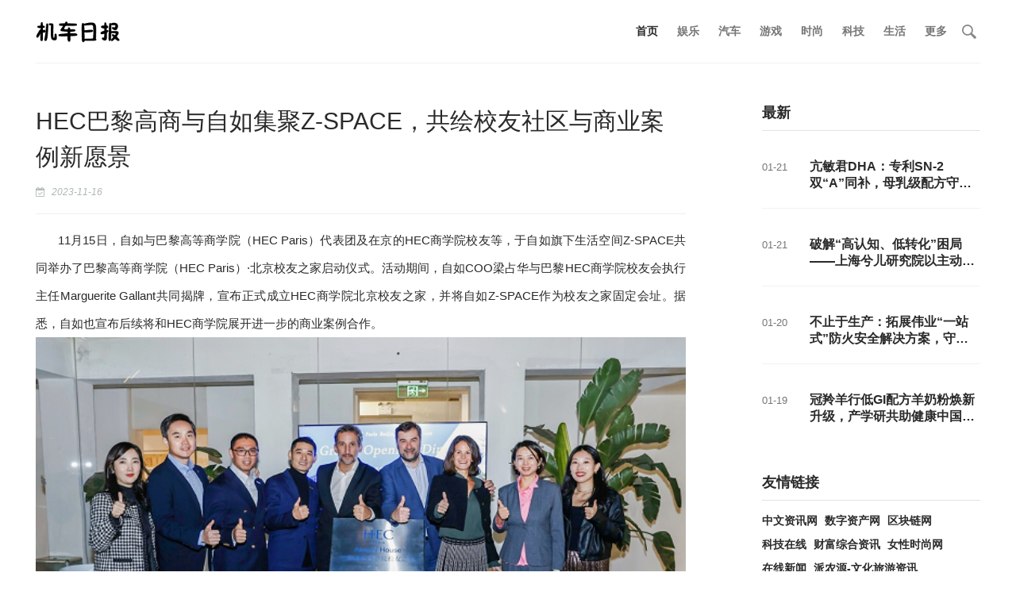

--- FILE ---
content_type: text/html;charset=UTF-8
request_url: http://cn.vehiclesdaily.com/info/t-2311160004.html
body_size: 5258
content:
<!DOCTYPE html>
<html>
<head>
<title>
	HEC巴黎高商与自如集聚Z-SPACE，共绘校友社区与商业案例新愿景</title>
<META name="description" content="11月15日，自如与巴黎高等商学院（HEC Paris）代表团及在京的HEC商学院校友等，于自如旗下生活空间Z-SPACE共同举办了巴黎高等商学院（HEC Paris）·北京校友之家启动仪式"/>
<META name="keywords" content="HEC巴黎高商与自如集聚Z-SPACE，共绘校友社区与商业案例新愿景"/>
<META name="copyright" content="" /><meta charset="UTF-8">
<meta name="viewport" content="width=device-width, initial-scale=1.0, minimum-scale=1.0, maximum-scale=1.0, user-scalable=no" />
<link rel="stylesheet" type="text/css" href="/page/web/0011/static/css/font-awesome.min.css"/>
<link rel="stylesheet" href="/page/web/0011/static/css/lib.css">
<link rel="stylesheet" href="/page/web/0011/static/css/style.css">
<script src="/page/web/0011/static/js/lib.js"></script>
<style>
	nav{border-bottom:none;}
</style>
</head>
<body class="home blog MBT">
	<section class="top-header">
	<header>
		<a class="mobile-menu" href="javascript:;" data-type="show" data-common-action="toggleMobileNav"></a>
		<section class="logo">
			<a href="/" title="Modia">
				<img src="https://oss.ebuypress.com/up/allotment/210906/21090616013630550613.png" class="img">
			</a>
		</section>
		<section class="right-wrap">
			<nav class="nav-main">
				<ul class="nav-items">
					<li class="menu-item current-menu-item">
						<a href="/">首页</a>
					</li>			
					<li class="menu-item"><a href="/l/YuLe/21061317064708755679">娱乐</a></li>
							<li class="menu-item"><a href="/l/QiChe/21061317064702339797">汽车</a></li>
							<li class="menu-item"><a href="/l/YouXi/21061317064705586601">游戏</a></li>
							<li class="menu-item"><a href="/l/ShiShang/21061317064711940724">时尚</a></li>
							<li class="menu-item"><a href="/l/KeJi/21061317064721554995">科技</a></li>
							<li class="menu-item"><a href="/l/ShengHuo/21061317064715198312">生活</a></li>
							<li class="menu-item">
							<a href="javascript:">更多</a>
							<div class="navhide">
								<a href="/l/ShangYe/21061317064718208783">商业</a>
										<a href="/l/CaiJing/21061317064690030369">财经</a>
										<a href="/l/JiaoYu/21061317064699328075">教育</a>
										<a href="/l/TiYu/21061317064673309042">体育</a>
										<a href="/l/WenLv/21061317064666974524">文旅</a>
										<a href="/l/ShiPin/21061317064680203208">食品</a>
										<a href="/l/FangChan/21061317064676766133">房产</a>
										<a href="/l/ZhiNen/21061317064683356848">智能</a>
										<a href="/l/QinZi/21061317064686658064">亲子</a>
										<a href="/l/JianKang/21061317064693131396">健康</a>
										<a href="/l/JiuDian/21061317064696209297">酒店</a>
										<a href="/l/XinWen/21061317064670272889">新闻</a>
										</div>
						</li>
					<li class="menu-item menu-item1">
						<i class="ssi"><img src="/page/web/0011/static/images/search_03.png"/></i>
						<div class="ssbox clearfix">
							<input type="text" class="fl ss1" placeholder="请输入关键字" id="searchData" value="" />
							<input type="submit" class="fl ss2" value="" onclick="headSearch()"/>
						</div>
						<script type="text/javascript">
							function headSearch() {
								if($("#searchData").val() != null && $("#searchData").val() != ""){
									window.location.href = "/s?searchData="+$("#searchData").val();
								}else{
									alert("请输入关键字");
									return false;
								}
							}
						</script>
						<script type="text/javascript">
							$(".ssi").click(function(){
								$(this).siblings(".ssbox").show();
							})
							$(document).bind("click",function(e){
						        var target = $(e.target);
						        if(target.closest(".ssbox,.ssi").length == 0){
									$(".ssbox").hide();
						        }
							})
						</script>
					</li>
				</ul>
			</nav>
		</section>
	</header>
</section>
<section class="mobile-menu-box" id="J_mobileMenu">
	<section class="scroll-flex">
		<ul class="nav">
			<li class="menu-item current-menu-item">
				<a href="/">首页</a>
			</li>
			<li class="menu-item"><a href="/l/YuLe/21061317064708755679">娱乐</a></li>
					<li class="menu-item"><a href="/l/QiChe/21061317064702339797">汽车</a></li>
					<li class="menu-item"><a href="/l/YouXi/21061317064705586601">游戏</a></li>
					<li class="menu-item"><a href="/l/ShiShang/21061317064711940724">时尚</a></li>
					<li class="menu-item"><a href="/l/KeJi/21061317064721554995">科技</a></li>
					<li class="menu-item"><a href="/l/ShengHuo/21061317064715198312">生活</a></li>
					<li class="menu-item"><a href="/l/ShangYe/21061317064718208783">商业</a></li>
					<li class="menu-item"><a href="/l/CaiJing/21061317064690030369">财经</a></li>
					<li class="menu-item"><a href="/l/JiaoYu/21061317064699328075">教育</a></li>
					<li class="menu-item"><a href="/l/TiYu/21061317064673309042">体育</a></li>
					<li class="menu-item"><a href="/l/WenLv/21061317064666974524">文旅</a></li>
					<li class="menu-item"><a href="/l/ShiPin/21061317064680203208">食品</a></li>
					<li class="menu-item"><a href="/l/FangChan/21061317064676766133">房产</a></li>
					<li class="menu-item"><a href="/l/ZhiNen/21061317064683356848">智能</a></li>
					<li class="menu-item"><a href="/l/QinZi/21061317064686658064">亲子</a></li>
					<li class="menu-item"><a href="/l/JianKang/21061317064693131396">健康</a></li>
					<li class="menu-item"><a href="/l/JiuDian/21061317064696209297">酒店</a></li>
					<li class="menu-item"><a href="/l/XinWen/21061317064670272889">新闻</a></li>
					</ul>
	</section>
	<section class="close-layer" data-type="hide" data-common-action="toggleMobileNav">
		<a href="javascript:;">
			Close
		</a>
	</section>
</section><section class="main">
		<section class="news-list-module" id="J_newsListModule">
			<div class="if">
				<div class="iftop">
						<h4>HEC巴黎高商与自如集聚Z-SPACE，共绘校友社区与商业案例新愿景</h4>
						<p>
							<span><i class="fa fa-calendar-check-o mr5"></i> 2023-11-16</span>
							</p>
					</div>
					<div class="iftxt iftxtstyle">
						<p style="text-indent: 28px; text-align: justify;">11月15日，自如与巴黎高等商学院（HEC Paris）代表团及在京的HEC商学院校友等，于自如旗下生活空间Z-SPACE共同举办了巴黎高等商学院（HEC Paris）&middot;北京校友之家启动仪式。活动期间，自如COO梁占华与巴黎HEC商学院校友会执行主任Marguerite Gallant共同揭牌，宣布正式成立HEC商学院北京校友之家，并将自如Z-SPACE作为校友之家固定会址。据悉，自如也宣布后续将和HEC商学院展开进一步的商业案例合作。</p>
<p style="text-align: center;"><img src="/up/2023/1116/23111618551386428995.jpg" />&nbsp;</p>
<p style="text-indent: 28px; text-align: justify;">据悉，此次活动是巴黎高等商学院（HEC Paris）代表团中国行的最后一站。以院长Eloic Peyrache、学院国际事务主任Philippe Oster，学院校友会执行主任Marguerite Gallant及HEC中国办公室主任徐颖等为主的HEC商学院代表团于11月5日抵华，并在行程期间走访了深圳，上海，杭州和北京等地的院校合作伙伴、地区企业和商会组织。</p>
<p style="text-align: center;"><img src="/up/2023/1116/23111618551386302032.jpg" />&nbsp;</p>
<p style="text-indent: 28px; text-align: justify;">作为法国及世界范围内最负盛名的商学院之一，巴黎高等商学院（HEC&nbsp;Paris）往往以&ldquo;巴黎高商&rdquo;或&ldquo;HEC商学院&rdquo;等称号而为人所知。学院由巴黎工商会于&nbsp;1881 年创立，在《QS世界大学排名》最新公布的商科硕士排名中，HEC商学院所有专业均位列欧洲第1，金融、管理、市场营销等专业位列全球第1。</p>
<p style="text-indent: 28px; text-align: justify;">作为国内长租机构代表企业，自如长期坚持简约生活美学，通过专业设计，让租住产品、居住空间兼有美学价值与功能性。此次活动的举办地自如Z-SPACE，即是自如将传统中式四合院与现代空间美学完美结合的多功能综合空间。HEC商学院将自如Z-SPACE作为校友会固定活动空间，一是对于自如居住与生活美学的认可，二是对自如在国内长租市场中的商业价值和具有开创性的商业实践的高度肯定。</p>
<p style="text-align: center;"><img src="/up/2023/1116/23111618551388086690.jpg" />&nbsp;</p>
<p style="text-indent: 28px; text-align: justify;">活动中，自如COO梁占华表示，此次HEC商学院在自如Z-SPACE启动北京校友之家，是对促进HEC商学院社区文化建设的&ldquo;向前一小步&rdquo;，在世界越来越充满挑战性的当下，自如Z-SPACE将为双方沟通&ldquo;建造一座桥梁&rdquo;。</p>
<p style="text-indent: 28px; text-align: justify;">对于中国住房租赁市场而言，自如开创了C2B2C专业化长租模式，多年来深耕高品质租住与业主房屋资产委托服务，并在2021年于业内率先发起&ldquo;增益租&rdquo;业主出租方案，其具有的模式研究价值一直受到高校商学院的关注。此前，自如曾于2014年与2021年两度入选清华经管学院商业案例，2016年收录哈佛商业案例库，2018年收录为沃顿商学院商业案例。</p>
<p style="text-indent: 28px; text-align: justify;">据了解，HEC商学院也将在后续的商业案例中聚焦自如&ldquo;增益租&rdquo;模式对于中国传统租房模式的变革与创新，在深入了解中国长租市场环境的同时，挖掘自如在推进长租市场发展过程中所贡献的价值。</p><div class="iftxtb">
							<i class="fa fa-warning mr5"></i>免责声明：本文转载自其它媒体，转载目的在于传递更多信息，并不代表本网赞同其观点和对其真实性负责，亦不负任何法律责任。 本站所有资源全部收集于互联网，分享目的仅供大家学习与参考，如有版权或知识产权侵犯等，请给我们留言。</div>
					</div>
				</div>
		</section>
		
		<aside class="sidebar">
			<section class="widget column-box">
				<p class="title">最新</p>
				<section class="column-news">
					<ul>
						<li>
									<span class="time">01-21</span>
									<p class="title">
										<a href="/info/t-2601210135.html" target="_blank">亢敏君DHA：专利SN-2双“A”同补，母乳级配方守护宝宝成长</a>
									</p>
								</li>
							<li>
									<span class="time">01-21</span>
									<p class="title">
										<a href="/info/t-2601210133.html" target="_blank">破解“高认知、低转化”困局 ——上海兮儿研究院以主动健康理念引领药食同源产业升级</a>
									</p>
								</li>
							<li>
									<span class="time">01-20</span>
									<p class="title">
										<a href="/info/t-2601200124.html" target="_blank">不止于生产：拓展伟业“一站式”防火安全解决方案，守护安全底线</a>
									</p>
								</li>
							<li>
									<span class="time">01-19</span>
									<p class="title">
										<a href="/info/t-2601190124.html" target="_blank">冠羚羊行低GI配方羊奶粉焕新升级，产学研共助健康中国建设</a>
									</p>
								</li>
							</ul>
				</section>
			</section>
			<section class="widget hot-recommend">
				<p class="title">
					友情链接</p>
				<section class="recommend-news">
					<a href="http://haixunshe.cn/" target="_blank">中文资讯网</a>
					<a href="http://gcaassets.com.cn/" target="_blank">数字资产网</a>
					<a href="http://gcachain.com.cn/" target="_blank">区块链网</a>
					<a href="http://gcafund.com.cn/" target="_blank">科技在线</a>
					<a href="http://gcainvest.com.cn/" target="_blank">财富综合资讯</a>
					<a href="http://gcawallet.com.cn/" target="_blank">女性时尚网</a>
					<a href="http://gcacoin.com.cn/" target="_blank">在线新闻</a>
					<a href="http://gcaexchange.cn/" target="_blank">派农源-文化旅游资讯</a>
					<a href="http://gcapay.cn/" target="_blank">财经新闻网</a>
					<a href="http://globaldaily.com.cn/" target="_blank">环球快讯</a>
					<a href="http://shijiexinwen.com.cn/" target="_blank">世界新闻网</a>
					<a href="http://qwnews.com.cn/" target="_blank">全网新闻门户</a>
					<a href="http://qwnews.com.cn/" target="_blank">全网新闻门户</a>
					<a href="http://nanfangnews.cn/" target="_blank">南方新闻网</a>
					<a href="http://sfnews.com.cn/" target="_blank">四方新闻</a>
					<a href="http://mlnews.com.cn/" target="_blank">猛料新闻门户</a>
					<a href="http://annews.com.cn/" target="_blank">安徽新闻网</a>
					<a href="http://3cnews.com.cn/" target="_blank">数码新闻</a>
					<a href="http://rrnews.com.cn/" target="_blank">人人新闻</a>
					<a href="http://qknews.com.cn/" target="_blank">区块新闻网</a>
					<a href="http://rbnews.com.cn/" target="_blank">日报新闻</a>
					<a href="http://77news.com.cn/" target="_blank">奇奇新闻网</a>
					<a href="http://kj.sh.cn/" target="_blank">上海科技网</a>
					<a href="http://xinyangnews.com.cn/" target="_blank">信阳新闻</a>
					<a href="http://wuweinews.com.cn/" target="_blank">武威新闻</a>
					<a href="http://ys3.com.cn/" target="_blank">影视追踪</a>
					<a href="http://2qd.com.cn/" target="_blank">青岛新闻</a>
					<a href="http://ws2.com.cn/" target="_blank">微商新闻</a>
					<a href="http://g35.com.cn/" target="_blank">Global商务</a>
					<a href="http://bs3.com.cn/" target="_blank">巴士快讯</a>
					<a href="http://bk9.com.cn/" target="_blank">中国报刊网</a>
					<a href="http://db3.com.cn/" target="_blank">东北资讯</a>
					<a href="http://py5.com.cn/" target="_blank">平阳网</a>
					<a href="http://dw5.com.cn/" target="_blank">多维新闻门户</a>
					<a href="http://tripreport.com.cn/" target="_blank">旅行快讯</a>
					<a href="http://cat-1-mozu.com/" target="_blank">物联网</a>
					<a href="http://5g-mozu.com/" target="_blank">5G 模组在线</a>
					<a href="http://haiwaituiguang.top/" target="_blank">海外推广资讯</a>
					<a href="http://haiwaifagao.top/" target="_blank">海外发稿网</a>
					<a href="https://haixunpr.org" target="_blank">海外推广</a>
					</section>
			</section>
		</aside>
	</section>
	
	<div class="foot">
	<div class="wrap">
		<div class="fttop clearfix">
			<div class="ftl ftl_1 fr ftl_2">
				<h4>最新</h4>
				<div class="ft_flex">
					<a href="/info/t-2601210135.html" target="_blank"><i></i>亢敏君DHA：专利SN-2双“A”同补，母乳级配方守护宝宝成长</a>
						<a href="/info/t-2601210133.html" target="_blank"><i></i>破解“高认知、低转化”困局 ——上海兮儿研究院以主动健康理念引领药食同源产业升级</a>
						<a href="/info/t-2601200124.html" target="_blank"><i></i>不止于生产：拓展伟业“一站式”防火安全解决方案，守护安全底线</a>
						<a href="/info/t-2601190124.html" target="_blank"><i></i>冠羚羊行低GI配方羊奶粉焕新升级，产学研共助健康中国建设</a>
						<a href="/info/t-2601190123.html" target="_blank"><i></i>你不是一个人在开店，冠羚羊行全流程扶持，让创业更简单</a>
						<a href="/info/t-2601190121.html" target="_blank"><i></i>CES 2026首秀出圈，全球热卖超10万！追觅电视靠的不止“黑洞屏”</a>
						</div>
			</div>
		</div>
		<div class="ftbot textcenter">
			&nbsp;&nbsp;
			&nbsp;&nbsp;
			<a href="/m" target="_blank" style="color:#fff">联系我们</a>&nbsp;&nbsp;
			<a href="/siteMap" target="_blank" style="color:#fff">SiteMap</a>
		</div>
	</div>
</div>
<script>window._MBT = {}</script>
<script src="/page/web/0011/static/js/base.js"></script>
<script src="/page/web/0011/static/js/login.js"></script>
<section class="analysis"></section></body>
</html>

--- FILE ---
content_type: text/css
request_url: http://cn.vehiclesdaily.com/page/web/0011/static/css/lib.css
body_size: 39291
content:
@font-face {font-family: "modia";
  src: url('../other/modia.eot?t=1531376780169'); /* IE9*/
  src: url('../other/modia.eot?t=1531376780169#iefix') format('embedded-opentype'), /* IE6-IE8 */
  url('../images/.com/modia/wp-content/themes/modia/static/css/[data-uri]') format('woff'),
  url('../other/modia.ttf?t=1531376780169') format('truetype'), /* chrome, firefox, opera, Safari, Android, iOS 4.2+*/
  url('../other/modia.svg?t=1531376780169#modia') format('svg'); /* iOS 4.1- */
}

@font-face {font-family: "iconfont";
  src: url('../other/iconfont.eot?t=1534151685849'); /* IE9*/
  src: url('../other/iconfont.eot?t=1534151685849#iefix') format('embedded-opentype'), /* IE6-IE8 */
  url('../css/.com/modia/wp-content/themes/modia/static/css/[data-uri]') format('woff'),
  url('../other/iconfont.ttf?t=1534151685849') format('truetype'), /* chrome, firefox, opera, Safari, Android, iOS 4.2+*/
  url('../other/iconfont.svg?t=1534151685849#iconfont') format('svg'); /* iOS 4.1- */
}

.iconfont {
  font-family:"iconfont" !important;
  font-size:16px;
  font-style:normal;
  -webkit-font-smoothing: antialiased;
  -moz-osx-font-smoothing: grayscale;
}

.icon-qq:before { content: "\f003b"; }

.modia {
  font-family:"modia" !important;
  font-size:16px;
  font-style:normal;
  -webkit-font-smoothing: antialiased;
  -moz-osx-font-smoothing: grayscale;
}

.icon-friends:before { content: "\e652"; }

.icon-rss:before { content: "\e6eb"; }

.icon-dianzan:before { content: "\e668"; }

.icon-index-left-sj:before { content: "\e60e"; }

.icon-index-right-sj:before { content: "\e612"; }

.icon-video-attr:before { content: "\e618"; }

.icon-arrow-down:before { content: "\e61f"; }

.icon-arrow-right:before { content: "\e620"; }

.icon-arrow-down-line:before { content: "\e621"; }

.icon-arrow-left:before { content: "\e622"; }

.icon-arrow-left-line:before { content: "\e623"; }

.icon-arrow-right-line:before { content: "\e624"; }

.icon-arrow-up-line:before { content: "\e625"; }

.icon-camera-filled:before { content: "\e626"; }

.icon-arrow-up:before { content: "\e627"; }

.icon-bubble-filled:before { content: "\e628"; }

.icon-bubble:before { content: "\e629"; }

.icon-camera:before { content: "\e62a"; }

.icon-document-filled:before { content: "\e62b"; }

.icon-close:before { content: "\e62c"; }

.icon-facebook:before { content: "\e62d"; }

.icon-document:before { content: "\e62e"; }

.icon-dots:before { content: "\e62f"; }

.icon-heart-filled:before { content: "\e630"; }

.icon-image:before { content: "\e631"; }

.icon-ins:before { content: "\e632"; }

.icon-menu:before { content: "\e633"; }

.icon-minus:before { content: "\e634"; }

.icon-loupe:before { content: "\e635"; }

.icon-heart:before { content: "\e636"; }

.icon-notifications-filled:before { content: "\e637"; }

.icon-play-filled:before { content: "\e638"; }

.icon-notifications:before { content: "\e639"; }

.icon-ok:before { content: "\e63a"; }

.icon-play:before { content: "\e63b"; }

.icon-plus:before { content: "\e63c"; }

.icon-ribbon-filled:before { content: "\e63d"; }

.icon-ribbon:before { content: "\e63e"; }

.icon-quote:before { content: "\e63f"; }

.icon-share:before { content: "\e640"; }

.icon-smartphone:before { content: "\e641"; }

.icon-star:before { content: "\e642"; }

.icon-qcorde:before { content: "\e643"; }

.icon-star-filled:before { content: "\e644"; }

.icon-twitter:before { content: "\e645"; }

.icon-setting:before { content: "\e646"; }

.icon-user:before { content: "\e647"; }

.icon-top:before { content: "\e648"; }

.icon-video:before { content: "\e649"; }

.icon-weibo:before { content: "\e64a"; }

.icon-weixin:before { content: "\e64b"; }

.icon-num-03:before { content: "\e64c"; }

.icon-num-04:before { content: "\e64d"; }

.icon-num-01:before { content: "\e64e"; }

.icon-num-02:before { content: "\e64f"; }

.icon-num-05:before { content: "\e650"; }

.icon-swiper-loading:before { content: "\e651"; }

.icon-copy:before { content: "\e653"; }





/*body,button[disabled],html input[disabled]{cursor:default}fieldset,img{border:0}:focus,a{outline:0}a,abbr,article,aside,audio,blockquote,body,caption,cite,code,dd,del,details,dfn,dl,dt,em,fieldset,figcaption,figure,form,h1,h2,h3,h4,h5,h6,hgroup,html,img,ins,kbd,label,legend,li,mark,menu,nav,ol,p,pre,q,samp,section,small,strike,strong,sub,summary,sup,table,tbody,td,tfoot,th,thead,time,tr,ul,var,video{margin:0;padding:0;font-size:100%}

body{/*-webkit-user-select:none;-moz-user-select:none;-ms-user-select:none;*/-webkit-tap-highlight-color:rgba(255,255,0,0);-webkit-touch-callout:none;-ms-content-zooming:none;-webkit-text-size-adjust:100%;-ms-text-size-adjust:100%;-webkit-font-smoothing:antialiased;-moz-font-smoothing:antialiased;-ms-font-smoothing:antialiased;font-smoothing:antialiased;text-rendering:optimizelegibility;line-height: 1.6}h1,h2,h3,h4,h5,h6{-webkit-font-feature-settings:"liga","dlig";-moz-font-feature-settings:"liga=1, dlig=1";font-feature-settings:"liga","dlig"}table{border-collapse:collapse;border-spacing:0;empty-cells:show;line-height:1.3em}caption,td,th{vertical-align:middle}blockquote,q{quotes:none}blockquote:after,blockquote:before,q:after,q:before{content:"";content:none}img{-ms-interpolation-mode:bicubic}button,input,select,textarea{margin:0;font-family:inherit;font-size:100%}button,input{line-height:normal}button,select{text-transform:none}button,html input[type=button],input[type=reset],input[type=submit]{cursor:pointer;-webkit-appearance:button}input[type=radio],input[type=checkbox]{padding:0;box-sizing:border-box}input:not([type=checkbox]):not([type=radio]),select,textarea{user-select:auto;-webkit-appearance:none;-moz-appearance:none;width:100%}input[type=search]{-webkit-box-sizing:content-box;-moz-box-sizing:content-box;box-sizing:content-box;-webkit-appearance:textfield}input[type=search]::-webkit-search-cancel-button,input[type=search]::-webkit-search-decoration{-webkit-appearance:none}button::-moz-focus-inner,input::-moz-focus-inner{padding:0;border:0}textarea{overflow:auto;vertical-align:top}p{-ms-word-break:break-all;word-break:break-all;word-break:break-word;-webkit-hyphens:auto;-moz-hyphens:auto;hyphens:auto;-webkit-hyphenate-before:2;-webkit-hyphenate-after:3;hyphenate-lines:3}a{color:inherit;text-decoration:none}input[type=text],input[type=email],input[type=password],textarea{padding:6px;background-color:rgba(255,255,255,1);font-size:15px;line-height:1.4em;outline:0;-webkit-appearance:none}label{cursor:pointer}b,strong{font-weight:700}em,i{font-style:italic}small{font-size:.8em}code{font-family:arial}*/
html, body, h1, h2, h3, h4, h5, h6, p, blockquote, pre, a, abbr, cite, code, del, dfn, em, img, ins, kbd, q, samp, small, strike, strong, sub, sup, var, dl, dt, dd, ol, ul, li, fieldset, form, label, legend, table, caption, tbody, tfoot, thead, tr, th, td, article, aside, details, figure, figcaption, hgroup, menu, nav, section, summary, time, mark, audio, video{margin: 0;padding: 0;}*{	padding: 0;	margin: 0;}
body{font-family: "Helvetica Neue",Helvetica,Arial,sans-serif;background: #fff}
i{font-style: normal;}
input{outline: none;}
a{text-decoration: none;}
img{width:100%; display: block;}
ul, li{list-style: none}
.svg-icon {width: 1em; height: 1em;vertical-align: -0.15em;fill: currentColor;overflow: hidden;}






/**
 * Swiper 4.2.6
 * Most modern mobile touch slider and framework with hardware accelerated transitions
 * http://www.idangero.us/swiper/
 *
 * Copyright 2014-2018 Vladimir Kharlampidi
 *
 * Released under the MIT License
 *
 * Released on: May 1, 2018
 */
.swiper-container{margin:0 auto;position:relative;overflow:hidden;list-style:none;padding:0;z-index:1}.swiper-container-no-flexbox .swiper-slide{float:left}.swiper-container-vertical>.swiper-wrapper{-webkit-box-orient:vertical;-webkit-box-direction:normal;-webkit-flex-direction:column;-ms-flex-direction:column;flex-direction:column}.swiper-wrapper{position:relative;width:100%;height:100%;z-index:1;display:-webkit-box;display:-webkit-flex;display:-ms-flexbox;display:flex;-webkit-transition-property:-webkit-transform;transition-property:-webkit-transform;-o-transition-property:transform;transition-property:transform;transition-property:transform,-webkit-transform;-webkit-box-sizing:content-box;box-sizing:content-box}.swiper-container-android .swiper-slide,.swiper-wrapper{-webkit-transform:translate3d(0,0,0);transform:translate3d(0,0,0)}.swiper-container-multirow>.swiper-wrapper{-webkit-flex-wrap:wrap;-ms-flex-wrap:wrap;flex-wrap:wrap}.swiper-container-free-mode>.swiper-wrapper{-webkit-transition-timing-function:ease-out;-o-transition-timing-function:ease-out;transition-timing-function:ease-out;margin:0 auto}.swiper-slide{-webkit-flex-shrink:0;-ms-flex-negative:0;flex-shrink:0;width:100%;height:100%;position:relative;-webkit-transition-property:-webkit-transform;transition-property:-webkit-transform;-o-transition-property:transform;transition-property:transform;transition-property:transform,-webkit-transform}.swiper-invisible-blank-slide{visibility:hidden}.swiper-container-autoheight,.swiper-container-autoheight .swiper-slide{height:auto}.swiper-container-autoheight .swiper-wrapper{-webkit-box-align:start;-webkit-align-items:flex-start;-ms-flex-align:start;align-items:flex-start;-webkit-transition-property:height,-webkit-transform;transition-property:height,-webkit-transform;-o-transition-property:transform,height;transition-property:transform,height;transition-property:transform,height,-webkit-transform}.swiper-container-3d{-webkit-perspective:1200px;perspective:1200px}.swiper-container-3d .swiper-cube-shadow,.swiper-container-3d .swiper-slide,.swiper-container-3d .swiper-slide-shadow-bottom,.swiper-container-3d .swiper-slide-shadow-left,.swiper-container-3d .swiper-slide-shadow-right,.swiper-container-3d .swiper-slide-shadow-top,.swiper-container-3d .swiper-wrapper{-webkit-transform-style:preserve-3d;transform-style:preserve-3d}.swiper-container-3d .swiper-slide-shadow-bottom,.swiper-container-3d .swiper-slide-shadow-left,.swiper-container-3d .swiper-slide-shadow-right,.swiper-container-3d .swiper-slide-shadow-top{position:absolute;left:0;top:0;width:100%;height:100%;pointer-events:none;z-index:10}.swiper-container-3d .swiper-slide-shadow-left{background-image:-webkit-gradient(linear,right top,left top,from(rgba(0,0,0,.5)),to(rgba(0,0,0,0)));background-image:-webkit-linear-gradient(right,rgba(0,0,0,.5),rgba(0,0,0,0));background-image:-o-linear-gradient(right,rgba(0,0,0,.5),rgba(0,0,0,0));background-image:linear-gradient(to left,rgba(0,0,0,.5),rgba(0,0,0,0))}.swiper-container-3d .swiper-slide-shadow-right{background-image:-webkit-gradient(linear,left top,right top,from(rgba(0,0,0,.5)),to(rgba(0,0,0,0)));background-image:-webkit-linear-gradient(left,rgba(0,0,0,.5),rgba(0,0,0,0));background-image:-o-linear-gradient(left,rgba(0,0,0,.5),rgba(0,0,0,0));background-image:linear-gradient(to right,rgba(0,0,0,.5),rgba(0,0,0,0))}.swiper-container-3d .swiper-slide-shadow-top{background-image:-webkit-gradient(linear,left bottom,left top,from(rgba(0,0,0,.5)),to(rgba(0,0,0,0)));background-image:-webkit-linear-gradient(bottom,rgba(0,0,0,.5),rgba(0,0,0,0));background-image:-o-linear-gradient(bottom,rgba(0,0,0,.5),rgba(0,0,0,0));background-image:linear-gradient(to top,rgba(0,0,0,.5),rgba(0,0,0,0))}.swiper-container-3d .swiper-slide-shadow-bottom{background-image:-webkit-gradient(linear,left top,left bottom,from(rgba(0,0,0,.5)),to(rgba(0,0,0,0)));background-image:-webkit-linear-gradient(top,rgba(0,0,0,.5),rgba(0,0,0,0));background-image:-o-linear-gradient(top,rgba(0,0,0,.5),rgba(0,0,0,0));background-image:linear-gradient(to bottom,rgba(0,0,0,.5),rgba(0,0,0,0))}.swiper-container-wp8-horizontal,.swiper-container-wp8-horizontal>.swiper-wrapper{-ms-touch-action:pan-y;touch-action:pan-y}.swiper-container-wp8-vertical,.swiper-container-wp8-vertical>.swiper-wrapper{-ms-touch-action:pan-x;touch-action:pan-x}.swiper-button-next,.swiper-button-prev{position:absolute;top:50%;width:27px;height:44px;margin-top:-22px;z-index:10;cursor:pointer;background-size:27px 44px;background-position:center;background-repeat:no-repeat}.swiper-button-next.swiper-button-disabled,.swiper-button-prev.swiper-button-disabled{opacity:.35;cursor:auto;pointer-events:none}.swiper-button-prev,.swiper-container-rtl .swiper-button-next{background-image:url("../css/.com/modia/wp-content/themes/modia/static/css/data:image/svg+xml;charset=utf-8,%3Csvg%20xmlns%3D'http%3A%2F%2Fwww.w3.org%2F2000%2Fsvg'%20viewBox%3D'0%200%2027%2044'%3E%3Cpath%20d%3D'M0%2C22L22%2C0l2.1%2C2.1L4.2%2C22l19.9%2C19.9L22%2C44L0%2C22L0%2C22L0%2C22z'%20fill%3D'%23007aff'%2F%3E%3C%2Fsvg%3E");left:10px;right:auto}.swiper-button-next,.swiper-container-rtl .swiper-button-prev{background-image:url("../css/.com/modia/wp-content/themes/modia/static/css/data:image/svg+xml;charset=utf-8,%3Csvg%20xmlns%3D'http%3A%2F%2Fwww.w3.org%2F2000%2Fsvg'%20viewBox%3D'0%200%2027%2044'%3E%3Cpath%20d%3D'M27%2C22L27%2C22L5%2C44l-2.1-2.1L22.8%2C22L2.9%2C2.1L5%2C0L27%2C22L27%2C22z'%20fill%3D'%23007aff'%2F%3E%3C%2Fsvg%3E");right:10px;left:auto}.swiper-button-prev.swiper-button-white,.swiper-container-rtl .swiper-button-next.swiper-button-white{background-image:url("../css/.com/modia/wp-content/themes/modia/static/css/data:image/svg+xml;charset=utf-8,%3Csvg%20xmlns%3D'http%3A%2F%2Fwww.w3.org%2F2000%2Fsvg'%20viewBox%3D'0%200%2027%2044'%3E%3Cpath%20d%3D'M0%2C22L22%2C0l2.1%2C2.1L4.2%2C22l19.9%2C19.9L22%2C44L0%2C22L0%2C22L0%2C22z'%20fill%3D'%23ffffff'%2F%3E%3C%2Fsvg%3E")}.swiper-button-next.swiper-button-white,.swiper-container-rtl .swiper-button-prev.swiper-button-white{background-image:url("../css/.com/modia/wp-content/themes/modia/static/css/data:image/svg+xml;charset=utf-8,%3Csvg%20xmlns%3D'http%3A%2F%2Fwww.w3.org%2F2000%2Fsvg'%20viewBox%3D'0%200%2027%2044'%3E%3Cpath%20d%3D'M27%2C22L27%2C22L5%2C44l-2.1-2.1L22.8%2C22L2.9%2C2.1L5%2C0L27%2C22L27%2C22z'%20fill%3D'%23ffffff'%2F%3E%3C%2Fsvg%3E")}.swiper-button-prev.swiper-button-black,.swiper-container-rtl .swiper-button-next.swiper-button-black{background-image:url("../css/.com/modia/wp-content/themes/modia/static/css/data:image/svg+xml;charset=utf-8,%3Csvg%20xmlns%3D'http%3A%2F%2Fwww.w3.org%2F2000%2Fsvg'%20viewBox%3D'0%200%2027%2044'%3E%3Cpath%20d%3D'M0%2C22L22%2C0l2.1%2C2.1L4.2%2C22l19.9%2C19.9L22%2C44L0%2C22L0%2C22L0%2C22z'%20fill%3D'%23000000'%2F%3E%3C%2Fsvg%3E")}.swiper-button-next.swiper-button-black,.swiper-container-rtl .swiper-button-prev.swiper-button-black{background-image:url("../css/.com/modia/wp-content/themes/modia/static/css/data:image/svg+xml;charset=utf-8,%3Csvg%20xmlns%3D'http%3A%2F%2Fwww.w3.org%2F2000%2Fsvg'%20viewBox%3D'0%200%2027%2044'%3E%3Cpath%20d%3D'M27%2C22L27%2C22L5%2C44l-2.1-2.1L22.8%2C22L2.9%2C2.1L5%2C0L27%2C22L27%2C22z'%20fill%3D'%23000000'%2F%3E%3C%2Fsvg%3E")}.swiper-button-lock{display:none}.swiper-pagination{position:absolute;text-align:center;-webkit-transition:.3s opacity;-o-transition:.3s opacity;transition:.3s opacity;-webkit-transform:translate3d(0,0,0);transform:translate3d(0,0,0);z-index:10}.swiper-pagination.swiper-pagination-hidden{opacity:0}.swiper-container-horizontal>.swiper-pagination-bullets,.swiper-pagination-custom,.swiper-pagination-fraction{bottom:10px;left:0;width:100%}.swiper-pagination-bullets-dynamic{overflow:hidden;font-size:0}.swiper-pagination-bullets-dynamic .swiper-pagination-bullet{-webkit-transform:scale(.33);-ms-transform:scale(.33);transform:scale(.33);position:relative}.swiper-pagination-bullets-dynamic .swiper-pagination-bullet-active{-webkit-transform:scale(1);-ms-transform:scale(1);transform:scale(1)}.swiper-pagination-bullets-dynamic .swiper-pagination-bullet-active-main{-webkit-transform:scale(1);-ms-transform:scale(1);transform:scale(1)}.swiper-pagination-bullets-dynamic .swiper-pagination-bullet-active-prev{-webkit-transform:scale(.66);-ms-transform:scale(.66);transform:scale(.66)}.swiper-pagination-bullets-dynamic .swiper-pagination-bullet-active-prev-prev{-webkit-transform:scale(.33);-ms-transform:scale(.33);transform:scale(.33)}.swiper-pagination-bullets-dynamic .swiper-pagination-bullet-active-next{-webkit-transform:scale(.66);-ms-transform:scale(.66);transform:scale(.66)}.swiper-pagination-bullets-dynamic .swiper-pagination-bullet-active-next-next{-webkit-transform:scale(.33);-ms-transform:scale(.33);transform:scale(.33)}.swiper-pagination-bullet{width:8px;height:8px;display:inline-block;border-radius:100%;background:#000;opacity:.2}button.swiper-pagination-bullet{border:none;margin:0;padding:0;-webkit-box-shadow:none;box-shadow:none;-webkit-appearance:none;-moz-appearance:none;appearance:none}.swiper-pagination-clickable .swiper-pagination-bullet{cursor:pointer}.swiper-pagination-bullet-active{opacity:1;background:#007aff}.swiper-container-vertical>.swiper-pagination-bullets{right:10px;top:50%;-webkit-transform:translate3d(0,-50%,0);transform:translate3d(0,-50%,0)}.swiper-container-vertical>.swiper-pagination-bullets .swiper-pagination-bullet{margin:6px 0;display:block}.swiper-container-vertical>.swiper-pagination-bullets.swiper-pagination-bullets-dynamic{top:50%;-webkit-transform:translateY(-50%);-ms-transform:translateY(-50%);transform:translateY(-50%);width:8px}.swiper-container-vertical>.swiper-pagination-bullets.swiper-pagination-bullets-dynamic .swiper-pagination-bullet{display:inline-block;-webkit-transition:.2s top,.2s -webkit-transform;transition:.2s top,.2s -webkit-transform;-o-transition:.2s transform,.2s top;transition:.2s transform,.2s top;transition:.2s transform,.2s top,.2s -webkit-transform}.swiper-container-horizontal>.swiper-pagination-bullets .swiper-pagination-bullet{margin:0 4px}.swiper-container-horizontal>.swiper-pagination-bullets.swiper-pagination-bullets-dynamic{left:50%;-webkit-transform:translateX(-50%);-ms-transform:translateX(-50%);transform:translateX(-50%);white-space:nowrap}.swiper-container-horizontal>.swiper-pagination-bullets.swiper-pagination-bullets-dynamic .swiper-pagination-bullet{-webkit-transition:.2s left,.2s -webkit-transform;transition:.2s left,.2s -webkit-transform;-o-transition:.2s transform,.2s left;transition:.2s transform,.2s left;transition:.2s transform,.2s left,.2s -webkit-transform}.swiper-container-horizontal.swiper-container-rtl>.swiper-pagination-bullets-dynamic .swiper-pagination-bullet{-webkit-transition:.2s right,.2s -webkit-transform;transition:.2s right,.2s -webkit-transform;-o-transition:.2s transform,.2s right;transition:.2s transform,.2s right;transition:.2s transform,.2s right,.2s -webkit-transform}.swiper-pagination-progressbar{background:rgba(0,0,0,.25);position:absolute}.swiper-pagination-progressbar .swiper-pagination-progressbar-fill{background:#007aff;position:absolute;left:0;top:0;width:100%;height:100%;-webkit-transform:scale(0);-ms-transform:scale(0);transform:scale(0);-webkit-transform-origin:left top;-ms-transform-origin:left top;transform-origin:left top}.swiper-container-rtl .swiper-pagination-progressbar .swiper-pagination-progressbar-fill{-webkit-transform-origin:right top;-ms-transform-origin:right top;transform-origin:right top}.swiper-container-horizontal>.swiper-pagination-progressbar,.swiper-container-vertical>.swiper-pagination-progressbar.swiper-pagination-progressbar-opposite{width:100%;height:4px;left:0;top:0}.swiper-container-horizontal>.swiper-pagination-progressbar.swiper-pagination-progressbar-opposite,.swiper-container-vertical>.swiper-pagination-progressbar{width:4px;height:100%;left:0;top:0}.swiper-pagination-white .swiper-pagination-bullet-active{background:#fff}.swiper-pagination-progressbar.swiper-pagination-white{background:rgba(255,255,255,.25)}.swiper-pagination-progressbar.swiper-pagination-white .swiper-pagination-progressbar-fill{background:#fff}.swiper-pagination-black .swiper-pagination-bullet-active{background:#000}.swiper-pagination-progressbar.swiper-pagination-black{background:rgba(0,0,0,.25)}.swiper-pagination-progressbar.swiper-pagination-black .swiper-pagination-progressbar-fill{background:#000}.swiper-pagination-lock{display:none}.swiper-scrollbar{border-radius:10px;position:relative;-ms-touch-action:none;background:rgba(0,0,0,.1)}.swiper-container-horizontal>.swiper-scrollbar{position:absolute;left:1%;bottom:3px;z-index:50;height:5px;width:98%}.swiper-container-vertical>.swiper-scrollbar{position:absolute;right:3px;top:1%;z-index:50;width:5px;height:98%}.swiper-scrollbar-drag{height:100%;width:100%;position:relative;background:rgba(0,0,0,.5);border-radius:10px;left:0;top:0}.swiper-scrollbar-cursor-drag{cursor:move}.swiper-scrollbar-lock{display:none}.swiper-zoom-container{width:100%;height:100%;display:-webkit-box;display:-webkit-flex;display:-ms-flexbox;display:flex;-webkit-box-pack:center;-webkit-justify-content:center;-ms-flex-pack:center;justify-content:center;-webkit-box-align:center;-webkit-align-items:center;-ms-flex-align:center;align-items:center;text-align:center}.swiper-zoom-container>canvas,.swiper-zoom-container>img,.swiper-zoom-container>svg{max-width:100%;max-height:100%;-o-object-fit:contain;object-fit:contain}.swiper-slide-zoomed{cursor:move}.swiper-lazy-preloader{width:42px;height:42px;position:absolute;left:50%;top:50%;margin-left:-21px;margin-top:-21px;z-index:10;-webkit-transform-origin:50%;-ms-transform-origin:50%;transform-origin:50%;-webkit-animation:swiper-preloader-spin 1s steps(12,end) infinite;animation:swiper-preloader-spin 1s steps(12,end) infinite}.swiper-lazy-preloader:after{display:block;content:'';width:100%;height:100%;background-image:url("../css/.com/modia/wp-content/themes/modia/static/css/data:image/svg+xml;charset=utf-8,%3Csvg%20viewBox%3D'0%200%20120%20120'%20xmlns%3D'http%3A%2F%2Fwww.w3.org%2F2000%2Fsvg'%20xmlns%3Axlink%3D'http%3A%2F%2Fwww.w3.org%2F1999%2Fxlink'%3E%3Cdefs%3E%3Cline%20id%3D'l'%20x1%3D'60'%20x2%3D'60'%20y1%3D'7'%20y2%3D'27'%20stroke%3D'%236c6c6c'%20stroke-width%3D'11'%20stroke-linecap%3D'round'%2F%3E%3C%2Fdefs%3E%3Cg%3E%3Cuse%20xlink%3Ahref%3D'%23l'%20opacity%3D'.27'%2F%3E%3Cuse%20xlink%3Ahref%3D'%23l'%20opacity%3D'.27'%20transform%3D'rotate(30%2060%2C60)'%2F%3E%3Cuse%20xlink%3Ahref%3D'%23l'%20opacity%3D'.27'%20transform%3D'rotate(60%2060%2C60)'%2F%3E%3Cuse%20xlink%3Ahref%3D'%23l'%20opacity%3D'.27'%20transform%3D'rotate(90%2060%2C60)'%2F%3E%3Cuse%20xlink%3Ahref%3D'%23l'%20opacity%3D'.27'%20transform%3D'rotate(120%2060%2C60)'%2F%3E%3Cuse%20xlink%3Ahref%3D'%23l'%20opacity%3D'.27'%20transform%3D'rotate(150%2060%2C60)'%2F%3E%3Cuse%20xlink%3Ahref%3D'%23l'%20opacity%3D'.37'%20transform%3D'rotate(180%2060%2C60)'%2F%3E%3Cuse%20xlink%3Ahref%3D'%23l'%20opacity%3D'.46'%20transform%3D'rotate(210%2060%2C60)'%2F%3E%3Cuse%20xlink%3Ahref%3D'%23l'%20opacity%3D'.56'%20transform%3D'rotate(240%2060%2C60)'%2F%3E%3Cuse%20xlink%3Ahref%3D'%23l'%20opacity%3D'.66'%20transform%3D'rotate(270%2060%2C60)'%2F%3E%3Cuse%20xlink%3Ahref%3D'%23l'%20opacity%3D'.75'%20transform%3D'rotate(300%2060%2C60)'%2F%3E%3Cuse%20xlink%3Ahref%3D'%23l'%20opacity%3D'.85'%20transform%3D'rotate(330%2060%2C60)'%2F%3E%3C%2Fg%3E%3C%2Fsvg%3E");background-position:50%;background-size:100%;background-repeat:no-repeat}.swiper-lazy-preloader-white:after{background-image:url("../css/.com/modia/wp-content/themes/modia/static/css/data:image/svg+xml;charset=utf-8,%3Csvg%20viewBox%3D'0%200%20120%20120'%20xmlns%3D'http%3A%2F%2Fwww.w3.org%2F2000%2Fsvg'%20xmlns%3Axlink%3D'http%3A%2F%2Fwww.w3.org%2F1999%2Fxlink'%3E%3Cdefs%3E%3Cline%20id%3D'l'%20x1%3D'60'%20x2%3D'60'%20y1%3D'7'%20y2%3D'27'%20stroke%3D'%23fff'%20stroke-width%3D'11'%20stroke-linecap%3D'round'%2F%3E%3C%2Fdefs%3E%3Cg%3E%3Cuse%20xlink%3Ahref%3D'%23l'%20opacity%3D'.27'%2F%3E%3Cuse%20xlink%3Ahref%3D'%23l'%20opacity%3D'.27'%20transform%3D'rotate(30%2060%2C60)'%2F%3E%3Cuse%20xlink%3Ahref%3D'%23l'%20opacity%3D'.27'%20transform%3D'rotate(60%2060%2C60)'%2F%3E%3Cuse%20xlink%3Ahref%3D'%23l'%20opacity%3D'.27'%20transform%3D'rotate(90%2060%2C60)'%2F%3E%3Cuse%20xlink%3Ahref%3D'%23l'%20opacity%3D'.27'%20transform%3D'rotate(120%2060%2C60)'%2F%3E%3Cuse%20xlink%3Ahref%3D'%23l'%20opacity%3D'.27'%20transform%3D'rotate(150%2060%2C60)'%2F%3E%3Cuse%20xlink%3Ahref%3D'%23l'%20opacity%3D'.37'%20transform%3D'rotate(180%2060%2C60)'%2F%3E%3Cuse%20xlink%3Ahref%3D'%23l'%20opacity%3D'.46'%20transform%3D'rotate(210%2060%2C60)'%2F%3E%3Cuse%20xlink%3Ahref%3D'%23l'%20opacity%3D'.56'%20transform%3D'rotate(240%2060%2C60)'%2F%3E%3Cuse%20xlink%3Ahref%3D'%23l'%20opacity%3D'.66'%20transform%3D'rotate(270%2060%2C60)'%2F%3E%3Cuse%20xlink%3Ahref%3D'%23l'%20opacity%3D'.75'%20transform%3D'rotate(300%2060%2C60)'%2F%3E%3Cuse%20xlink%3Ahref%3D'%23l'%20opacity%3D'.85'%20transform%3D'rotate(330%2060%2C60)'%2F%3E%3C%2Fg%3E%3C%2Fsvg%3E")}@-webkit-keyframes swiper-preloader-spin{100%{-webkit-transform:rotate(360deg);transform:rotate(360deg)}}@keyframes swiper-preloader-spin{100%{-webkit-transform:rotate(360deg);transform:rotate(360deg)}}.swiper-container .swiper-notification{position:absolute;left:0;top:0;pointer-events:none;opacity:0;z-index:-1000}.swiper-container-fade.swiper-container-free-mode .swiper-slide{-webkit-transition-timing-function:ease-out;-o-transition-timing-function:ease-out;transition-timing-function:ease-out}.swiper-container-fade .swiper-slide{pointer-events:none;-webkit-transition-property:opacity;-o-transition-property:opacity;transition-property:opacity}.swiper-container-fade .swiper-slide .swiper-slide{pointer-events:none}.swiper-container-fade .swiper-slide-active,.swiper-container-fade .swiper-slide-active .swiper-slide-active{pointer-events:auto}.swiper-container-cube{overflow:visible}.swiper-container-cube .swiper-slide{pointer-events:none;-webkit-backface-visibility:hidden;backface-visibility:hidden;z-index:1;visibility:hidden;-webkit-transform-origin:0 0;-ms-transform-origin:0 0;transform-origin:0 0;width:100%;height:100%}.swiper-container-cube .swiper-slide .swiper-slide{pointer-events:none}.swiper-container-cube.swiper-container-rtl .swiper-slide{-webkit-transform-origin:100% 0;-ms-transform-origin:100% 0;transform-origin:100% 0}.swiper-container-cube .swiper-slide-active,.swiper-container-cube .swiper-slide-active .swiper-slide-active{pointer-events:auto}.swiper-container-cube .swiper-slide-active,.swiper-container-cube .swiper-slide-next,.swiper-container-cube .swiper-slide-next+.swiper-slide,.swiper-container-cube .swiper-slide-prev{pointer-events:auto;visibility:visible}.swiper-container-cube .swiper-slide-shadow-bottom,.swiper-container-cube .swiper-slide-shadow-left,.swiper-container-cube .swiper-slide-shadow-right,.swiper-container-cube .swiper-slide-shadow-top{z-index:0;-webkit-backface-visibility:hidden;backface-visibility:hidden}.swiper-container-cube .swiper-cube-shadow{position:absolute;left:0;bottom:0;width:100%;height:100%;background:#000;opacity:.6;-webkit-filter:blur(50px);filter:blur(50px);z-index:0}.swiper-container-flip{overflow:visible}.swiper-container-flip .swiper-slide{pointer-events:none;-webkit-backface-visibility:hidden;backface-visibility:hidden;z-index:1}.swiper-container-flip .swiper-slide .swiper-slide{pointer-events:none}.swiper-container-flip .swiper-slide-active,.swiper-container-flip .swiper-slide-active .swiper-slide-active{pointer-events:auto}.swiper-container-flip .swiper-slide-shadow-bottom,.swiper-container-flip .swiper-slide-shadow-left,.swiper-container-flip .swiper-slide-shadow-right,.swiper-container-flip .swiper-slide-shadow-top{z-index:0;-webkit-backface-visibility:hidden;backface-visibility:hidden}.swiper-container-coverflow .swiper-wrapper{-ms-perspective:1200px}


--- FILE ---
content_type: application/javascript
request_url: http://cn.vehiclesdaily.com/page/web/0011/static/js/login.js
body_size: 21002
content:
"use strict";
function _classCallCheck(t, a) {
	if (! (t instanceof a)) throw new TypeError("Cannot call a class as a function")
}
var _extends = Object.assign ||
function(t) {
	for (var a = 1; a < arguments.length; a++) {
		var n = arguments[a];
		for (var r in n) Object.prototype.hasOwnProperty.call(n, r) && (t[r] = n[r])
	}
	return t
},
_typeof = "function" == typeof Symbol && "symbol" == typeof Symbol.iterator ?
function(t) {
	return typeof t
}: function(t) {
	return t && "function" == typeof Symbol && t.constructor === Symbol && t !== Symbol.prototype ? "symbol": typeof t
},
_createClass = function() {
	function t(t, a) {
		for (var n = 0; n < a.length; n++) {
			var r = a[n];
			r.enumerable = r.enumerable || !1,
			r.configurable = !0,
			"value" in r && (r.writable = !0),
			Object.defineProperty(t, r.key, r)
		}
	}
	return function(a, n, r) {
		return n && t(a.prototype, n),
		r && t(a, r),
		a
	}
} (),
pageTopHeihgt = 60,
loginRegister = function() {
	function t() {
		var a = arguments.length > 0 && void 0 !== arguments[0] ? arguments[0] : {};
		_classCallCheck(this, t),
		a = a && "object" === ("undefined" == typeof a ? "undefined": _typeof(a)) ? a: {},
		this.options = _extends({
			initPage: "login",
			close: !0
		},
		a),
		this.init()
	}
	return _createClass(t, [{
		key: "init",
		value: function() {
			this.inWechat = weixinShareApi.openInWeixin(),
			this.mobile = utils.isMobileDevice(),
			this.render(),
			this.addEvent()
		}
	},
	{
		key: "initVar",
		value: function() {
			this.loginRegisterSwitchBox = $("#J_lrBox"),
			this.loginRegisterListBox = $("#J_lrList"),
			this.loginType = this.inWechat ? "webapp": "pc"
		}
	},
	{
		key: "addEvent",
		value: function() {
			var t = this;
			this.options.close && $("body").on("click", ".login-register-box",
			function(a) {
				t.parentsEvent($(this), a)
			}),
			$("body").off("click", "*[login-register-action]"),
			$(".login-register-box").on("click", "*[login-register-action]",
			function(a) {
				var n = $(this).attr("login-register-action");
				t[n]($(this), a)
			})
		}
	},
	{
		key: "close",
		value: function() {
			$(".login-register-box").remove(),
			$("body").off("click", "*[login-register-action]")
		}
	},
	{
		key: "render",
		value: function() {
			$(".login-register-box").length <= 0 && $("body").append(this.templateBody()),
			this.moveing = !1,
			$("#J_lrList").html("").append(this[this.options.initPage + "Template"](this.options.initData)),
			$("#J_lrList").css("height", $("#J_lrList").children().eq(0).height() + pageTopHeihgt),
			this.initVar()
		}
	},
	{
		key: "switchLoginType",
		value: function(t) {
			var a = t.data("type");
			t.addClass("active").siblings().removeClass("active"),
			this.loginRegisterSwitchBox.find("form." + a).show().siblings("form").hide()
		}
	},
	{
		key: "linkRegisterTab",
		value: function() {
			this.loginRegisterListBox.find(".register").length <= 0 && (this.moveing = !0, this.switchPageMove(this.registerTemplate()))
		}
	},
	{
		key: "linkLoginTab",
		value: function() {
			this.loginRegisterListBox.find(".login").length <= 0 && (this.moveing = !0, this.switchPageMove(this.loginTemplate(), "prev"))
		}
	},
	{
		key: "thirdLogin",
		value: function(t) {
			var a = window.location.href || "/",
			n = t.data("type");
			switch (this.nickName = "", n) {
			case "weibo":
				window.location.href = _MBT.url + "/oauth/weibo?rurl=" + a;
				break;
			case "qq":
				window.location.href = _MBT.url + "/oauth/qq?rurl=" + a;
				break;
			case "weixin":
				window.location.href = "https://open.weixin.qq.com/connect/qrconnect?appid=" + _MBT.weixin_id + "&redirect_uri=" + _MBT.url + "/oauth/weixin/&response_type=code&scope=snsapi_login&state=MBT_weixin_login#wechat_redirect"
			}
		}
	},
	{
		key: "linkVerifyCodeTab",
		value: function() {
			if (this.loginRegisterListBox.find(".verify-phone-code").length <= 0) {
				this.moveing = !0;
				var t = this.options.initData.user;
				t ? (t.phone = this.loginRegisterListBox.find('input[name="phone"]').val(), utils.verityMobile(t.phone) ? this.switchPageMove(this.verifyPhoneCodeTemplate(t)) : popup.showToast({
					type: "text",
					text: "Malformed phone number"
				})) : (utils.removeNewUserFlag(), popup.showToast({
					type: "text",
					text: "Login exception, please refresh the page and try again"
				}))
			}
		}
	},
	{
		key: "returnBindPhoneTab",
		value: function() {
			this.loginRegisterListBox.find(".bind-phone").length <= 0 && (this.moveing = !0, this.switchPageMove(this.bindPhoneTemplate(this.options.initData), "prev"))
		}
	},
	{
		key: "switchPageMove",
		value: function(t) {
			var a = this,
			n = arguments.length > 1 && void 0 !== arguments[1] ? arguments[1] : "next",
			r = "move-left",
			e = void 0;
			"next" === n ? this.loginRegisterListBox.addClass("left").removeClass("right").append(t) : (this.loginRegisterListBox.addClass("right").removeClass("left").prepend(t), r = "move-right"),
			setTimeout(function() {
				a.initVar(),
				e = a.loginRegisterListBox.find(".item.moveing"),
				setTimeout(function() {
					a.loginRegisterListBox.addClass(r)
				},
				100),
				a.transitionEndEvent(e,
				function() {
					var t = e.index(),
					s = a.loginRegisterListBox.children(".item").eq("next" === n ? t - 1 : t + 1);
					s.addClass("move-hidden"),
					a.loginRegisterListBox.removeClass(r),
					e.removeClass("moveing"),
					setTimeout(function() {
						a.loginRegisterListBox.find(".item").length > 0 && s.remove()
					},
					100)
				})
			},
			100)
		}
	},
	{
		key: "transitionEndEvent",
		value: function(t, a) {
			t.on("webkitTransitionEnd transitionend",
			function() {
				"function" == typeof a && a(),
				t.off("webkitTransitionEnd transitionend")
			})
		}
	},
	{
		key: "parentsEvent",
		value: function(t, a) {
			t.find("*[data-close-flag]").length > 0 && t.attr("class") === a.target.className && (this.close(), a.stopPropagation())
		}
	},
	{
		key: "usernameOrEmailLogin",
		value: function() {
			var t = $("#J_usernameEmailBox"),
			a = t.find('input[name="account"]').val(),
			n = t.find('input[name="password"]').val(),
			r = utils.verityUsername(a),
			e = utils.verityEmail(a),
			s = {
				type: "text",
				text: "Please enter username or email account",
				display: "el",
				el: "#J_usernameEmailBox"
			};
			return a ? r || e ? n ? (popup.showToast({
				type: "icon"
			}), void utils.ajax({
				url: API_URL.userLogin,
				data: {
					type: r ? 0 : 1,
					account: a,
					password: n,
					action: 'MBT_login'
				},
				type: "POST",
				success: function(t) {
					return 1 !== t.status ? (s.text = t.message, popup.showToast(s), !1) : void window.location.reload()
				},
				fail: function(t) {}
			})) : (s.text = "Please enter password", popup.showToast(s), !1) : (s.text = "Please enter the correct username or email account", popup.showToast(s), !1) : (popup.showToast(s), !1)
		}
	},
	{
		key: "EmailCodeLogin",
		value: function(t) {
			var a = this,
			n = $("#J_emailCodeForm"),
			r = t.data("type"),
			b = n.find('input[name="password"]').val(),
			e = n.find('input[name="email"]').val(),
			s = n.find('input[name="emailCode"]').val(),
			i = utils.verityEmail(e),
			o = {
				type: "text",
				text: "Email format error",
				display: "el",
				el: "#J_emailCodeForm"
			};
			return i ? s || 4 === s.length ? (popup.showToast({
				type: "icon",
				time: 1e5
			}), void utils.ajax({
				type: "POST",
				url: API_URL.userLogin,
				data: {
					password: b,
					email: e,
					type: 0,
					code: s,
					action: 'MBT_register'
				},
				success: function(t) {
					if (1 !== t.status) return o.text = t.message,
					popup.showToast(o),
					!1;
					else popup.showToast({
						type: "text",
						text: "registration success"
					});
					if (popup.hideToast(), "login" === r) window.location.reload();
					else {
						window.location.reload();
					}
				}
			})) : (o.text = "incorrect verification code", popup.showToast(o), !1) : (popup.showToast(o), !1)
		}
	},
	{
		key: "getVerifyCode",
		value: function(t) {
			if (!t.hasClass("disabled")) {
				var a = t.data("phone"),
				n = utils.verityMobile(a),
				r = {
					type: "text",
					text: "Malformed phone number"
				};
				if (!n) return popup.showToast(r),
				!1;
				utils.sendPhoneCode(t, {
					account: a,
					type: 0
				},
				r)
			}
		}
	},
	{
		key: "getEmailCode",
		value: function(t) {
			if (!t.hasClass("disabled")) {
				var a = $("#J_emailCodeForm"),
				n = a.find('input[name="email"]').val(),
				r = !utils.verityEmail(n),
				e = {
					type: "text",
					text: "Email format error",
					display: "el",
					el: "#J_emailCodeForm"
				};
				if (r) return popup.showToast(e),
				!1;
				utils.sendEmailCode(t, {
					account: n,
					type: 0,
					action: 'MBT_captcha'
				},
				e)
			}
		}
	},
	{
		key: "thirdBindPhoneLogin",
		value: function() {
			var t = this.options.initData.user,
			a = this.loginRegisterListBox.find("input[name='code']").val();
			return a ? void utils.ajax({
				type: "POST",
				url: API_URL.thirdBindPhone,
				data: _extends({},
				t, {
					code: a
				}),
				success: function(t) {
					popup.showToast({
						type: "text",
						text: t.message,
						callback: function() {
							0 === t.status && window.location.reload()
						}
					})
				}
			}) : (popup.showToast({
				type: "text",
				text: "please enter verification code"
			}), !1)
		}
	},
	{
		key: "jumpThisTabSetting",
		value: function() {
			var t = this.options.initData.user;
			utils.ajax({
				type: "POST",
				url: API_URL.thirdBindPhone,
				data: t,
				success: function(t) {
					popup.showToast({
						type: "text",
						text: t.message,
						callback: function() {
							0 === t.status && window.location.reload()
						}
					})
				}
			})
		}
	},
	{
		key: "saveUserNickname",
		value: function() {
			var t = $('input[name="nickname"]').val();
			t ? utils.ajax({
				type: "POST",
				url: API_URL.editUserInfo,
				data: {
					nickname: t
				},
				success: function(t) {
					0 === t.status && window.location.reload(),
					popup.showToast({
						text: t.message,
						type: "text"
					})
				}
			}) : window.location.reload()
		}
	},
	{
		key: "templateBody",
		value: function() {
			return '\n            <section class="login-register-box show">\n                <section class="box-content">\n                ' + (this.options.close ? '\n                    <section class="close-modal" id="J_lrClose" login-register-action="close"><i class="modia icon-close"></i></section>\n                ': "") + '\n                    <section class="list-item" id="J_lrList"></section>\n                </section>\n            </section>\n        '
		}
	},
	{
		key: "loginTemplate",
		value: function() {
			return '\n        <section data-close-flag class="item login ' + (this.moveing ? "moveing": "") + '">\n            <section class="switch-tab">\n                <a href="javascript:;" class="active" data-type="password" login-register-action="switchLoginType">登录</a>\n                <a href="javascript:;" style="display:none" data-type="verify-code" login-register-action="switchLoginType">手机验证码登录</a>\n            </section>\n            <section class="form-box" id="J_lrBox">\n                <form class="password" id="J_usernameEmailBox">\n                    <section class="bottom-line-input-box">\n                        <section class="input">\n                            <input type="text" name="account" placeholder="用户名/邮箱">\n                        </section>\n                    </section>\n                    <section class="bottom-line-input-box">\n                        <section class="input">\n                            <input type="password" name="password" placeholder="密码">\n                        </section>\n                    </section>\n                    <section class="input-options">\n                        <a href="' + _MBT.forget + '">forget password?</a>\n                    </section>\n                    <section class="submit" login-register-action="usernameOrEmailLogin">\n                        <button type="button">Log in</button>\n                    </section>\n                </form>\n                <form class="verify-code"  id="J_phoneCodeForm" style="display: none">\n                    <section class="bottom-line-input-box">\n                        <section class="input">\n                            <input type="text" name="phone" placeholder="Phone number">\n                        </section>\n                    </section>\n                    <section class="bottom-line-input-box">\n                        <section class="input">\n                            <input type="text" name="phoneCode" placeholder="SMS verification code">\n                        </section>\n                        <section class="phone-code">\n                            <a href="javascript:;" login-register-action="getPhoneCode"><span id="TencentCaptcha" data-appid="" data-cbfn="callback">obtain SMS verification code</span></a>\n                        </section>\n                    </section>\n                    <section class="submit">\n                        <button type="button" login-register-action="phoneCodeLogin" data-type="login">Log in</button>\n                    </section>\n                </form>\n            </section>\n            ' + this.thirdLoginTemplate() + '\n            <section class="link-lr">\n                <p>Don t have an account yet? <a href="javascript:;" login-register-action="linkRegisterTab">Sign up now</a></p>\n            </section>\n        </section>\n        '
		}
	},
	{
		key: "thirdLoginTemplate",
		value: function() {
			return '\n            <section class="third-login">\n                <p class="tip">Login with social account</p>\n                <section class="third-list">\n   ' + (_MBT.social_login[0] ? '     <section class="item" data-type="qq" login-register-action="thirdLogin">\n                        <i class="iconfont icon-qq"></i>\n                    </section>\n       ': '') + (_MBT.social_login[1] ? '      <section class="item" data-type="weibo" login-register-action="thirdLogin">\n                        <i class="modia icon-weibo"></i>\n                    </section>\n      ': '') + ((this.inWechat || !this.mobile) && _MBT.social_login[2] ? '\n                        <section class="item" data-type="weixin" login-register-action="thirdLogin">\n                            <i class="modia icon-weixin"></i>\n                        </section>\n                    ': "") + "\n                </section>\n            </section>\n        "
		}
	},
	{
		key: "registerTemplate",
		value: function() {
			return '\n            <section data-close-flag class="item register ' + (this.moveing ? "moveing": "") + '">\n                <p class="title">\n                    <span>register</span>\n                </p>\n                <section class="form-box">\n                    <form class="register" id="J_emailCodeForm">\n                   <section class="bottom-line-input-box">\n                            <section class="input">\n                                <input type="text" name="email" placeholder="Mail">\n                            </section>\n                        </section>\n         <section class="bottom-line-input-box">\n                        <section class="input">\n                            <input type="password" name="password" placeholder="password">\n                        </section>\n                    </section>\n                <section class="bottom-line-input-box">\n                            <section class="input">\n                                <input type="text" name="emailCode" placeholder="E-mail verification code">\n                            </section>\n                            <section class="phone-code">\n                                <a href="javascript:;" login-register-action="getEmailCode">Get email verification code</a>\n                            </section>\n                        </section>\n                        <section class="submit">\n                            <button type="button" login-register-action="EmailCodeLogin" data-type="register">continue</button>\n                        </section>\n                    </form>\n                </section>\n                ' + this.thirdLoginTemplate() + '\n                <section class="link-lr">\n                    <p>Already have an account? <a href="javascript:;" login-register-action="linkLoginTab">log in immediately</a></p>\n                </section>\n            </section>\n        '
		}
	},
	{
		key: "bindPhoneTemplate",
		value: function(t) {
			var a = t.user;
			return '\n            <section class="item bind-phone ' + (this.moveing ? "moveing": "") + '">\n                <p class="title">\n                    <span>Bind mobile number to continue</span>\n                </p>\n                <section class="user-info">\n                    <section class="avatar">\n                        <img src="' + a.photo + '" class="img" alt="">\n                    </section>\n                    <p class="user-name">' + a.nickname + '</p>\n                </section>\n                <section class="form-box">\n                    <form>\n                        <section class="bottom-line-input-box">\n                            <section class="input">\n                                <input type="text" name="phone" placeholder="Please enter the phone number">\n                            </section>\n                        </section>\n                        <section class="submit">\n                            <button type="button" login-register-action="linkVerifyCodeTab">Next step</button>\n                        </section>\n                    </form>\n                </section>\n                <section class="cont-bind-phone">\n                    <p><a href="javascript:;" login-register-action="jumpThisTabSetting">skip this step</a></p>\n                </section>\n            </section>\n        '
		}
	},
	{
		key: "verifyPhoneCodeTemplate",
		value: function(t) {
			return '\n            <section class="item verify-phone-code ' + (this.moveing ? "moveing": "") + '">\n                <p class="title">\n                    <span>Enter SMS verification code</span>\n                </p>\n                <section class="user-info">\n                    <section class="avatar">\n                        <img src="' + t.photo + '" class="img" alt="">\n                    </section>\n                    <p class="user-name">' + t.nickname + '</p>\n                </section>\n                <section class="form-box">\n                    <form>\n                        <section class="verify-code-tip">\n                            <p>Verification code has been sent to: ' + t.phone + ' <a href="javascript:;" login-register-action="returnBindPhoneTab" data-phone="' + t.phone + '">修改</a></p>\n                        </section>\n                        <section class="bottom-line-input-box">\n                            <section class="input">\n                                <input type="text" name="code" placeholder="please enter verification code">\n                            </section>\n                            <section class="phone-code">\n                                <a href="javascript:;" data-phone="' + t.phone + '" login-register-action="getVerifyCode">get verification code</a>\n                            </section>\n                        </section>\n                        <section class="submit">\n                            <button type="button" login-register-action="thirdBindPhoneLogin">Finish</button>\n                        </section>\n                    </form>\n                </section>\n                <section class="cont-bind-phone">\n                    <p><a href="javascript:;" login-register-action="jumpThisTabSetting">skip this step</a></p>\n                </section>\n            </section>\n        '
		}
	}]),
	t
} ();